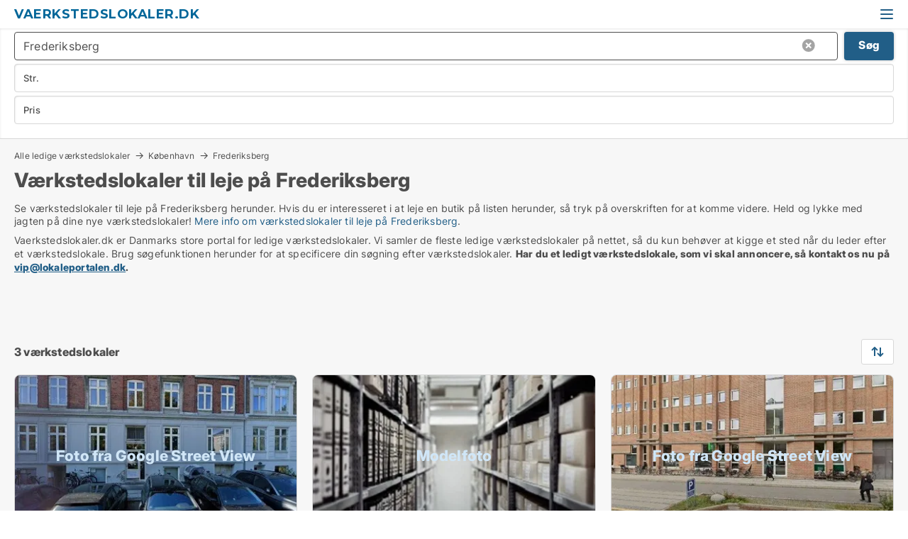

--- FILE ---
content_type: text/html; charset=utf-8
request_url: https://www.vaerkstedslokaler.dk/frederiksberg
body_size: 9340
content:
<!doctype html>
<html lang="da" prefix="og:http://ogp.me/ns#">
<head>
    
<meta charset="UTF-8" />

    <title>Værkstedslokale til leje på Frederiksberg - 3 værkstedslokaler li...</title>
        <meta name="description" content="Se værkstedslokaler til leje på Frederiksberg herunder. Hvis du er interesseret i at leje et værkstedslokale på listen herunder, så tryk på overskriften for at komme videre. Held og lykke me..." />
        <meta property="fb:app_id" content="271960529906423" />
        <meta property="og:type" content="website" />
        <meta property="og:image" content="https://www.vaerkstedslokaler.dk/media/2zohm2et/microsoftteams-image.png" />
        <meta property="og:image:secure_url" content="https://www.vaerkstedslokaler.dk/media/2zohm2et/microsoftteams-image.png" />
        <meta property="og:image:alt" content="https://www.vaerkstedslokaler.dk/media/2zohm2et/microsoftteams-image.png" />
        <meta property="og:image:width" content="640" />
        <meta property="og:image:height" content="480" />
        <meta property="og:url" content="https://www.vaerkstedslokaler.dk/frederiksberg" />
        <meta property="og:title" content="Værkstedslokale til leje på Frederiksberg - 3 værkstedslokaler li..." />
        <meta property="og:description" content="Se værkstedslokaler til leje på Frederiksberg herunder. Hvis du er interesseret i at leje et værkstedslokale på listen herunder, så tryk på overskriften for at komme videre. Held og lykke me..." />


<link rel="canonical" href="https://www.vaerkstedslokaler.dk/frederiksberg" />

    <meta name="viewport" content="width=device-width, initial-scale=1, maximum-scale=1" />
    <link rel="shortcut icon" href="/images/favicons/favicon-l.svg" type="image/svg+xml" />



</head>
<body class="external-company new-popup-layout">

    <link rel="stylesheet" type="text/css" href="/css/Fonts.css?v=l5amzXL23WsuXcoOJpQ2lKe_ukE" />

    <link rel="stylesheet" href="https://fonts.googleapis.com/css2?family=Montserrat:ital,wght@0,100..900;1,100..900&display=swap" />

<link rel="stylesheet" href="/bundles/css/styles.css?v=2Bo9syBG2kzO72-Rz5hS8mtAlWA" />
<link rel="stylesheet" href="/bundles/css/ie.css?v=TLRTOdtSnMPQVBhB7mQq3Y4XD04" />

    <link rel="stylesheet" type="text/css" href="/css/Print.css?v=bYdEREpUZoZiSfaoFUgZUwvL20s" media="print" />
    
    

    <style type="text/css">
        header section .logo > strong {
                font-family: Montserrat, sans-serif;
                    font-weight: bold;
                font-size: 30px;
                color: #006699;
        }

        @media only screen and (max-width: 1319px) {
            header section .logo > strong {
                    font-size: 18px;
            }
        }
    </style>
<header id="header">
    <section>
            <a class="logo" href="https://www.vaerkstedslokaler.dk">
<strong>Vaerkstedslokaler.dk</strong>            </a>
            <div class="post-logo show-desktop">
                <ul class="info" style="visibility:visible;"><li>  <span style="font-weight:bold;font-size:16px">Vi samler ledige værkstedslokaler i DK. Skriv til vip@lokaleportalen.dk, hvis dit værkstedslokale mangler</span></li></ul>
            </div>
            <div class="logo-btns">
                
                <a class="show-menu-button" onclick="ToggleMenu();"></a>
            </div>
        <div id="slide_nav" class="mobile-navi"></div>
    </section>
        <nav>
                <div  data-single-line="">
                    <aside>
<a class="regular" href="https://www.vaerkstedslokaler.dk/om-vaerkstedslokaler">Om os</a><a class="regular" href="https://www.vaerkstedslokaler.dk/kontakt">Kontakt os</a><a class="regular" href="https://www.vaerkstedslokaler.dk/vaerkstedslokale-soeges">Find lejer</a><a class="regular" href="https://www.lokaleportalen.dk/opret-annonce?campid=classb" rel="nofollow">Opret annonce</a><a class="regular" href="https://www.vaerkstedslokaler.dk/lokaler-paa-facebook">Værkstedslokaler på facebook</a>                        
                    </aside>
                    <aside>
                    </aside>
                </div>
        </nav>
    
</header>


    <main id="layout" class="">
        <div id="container">
            <div id="mainContent">
                
                <div class="content page-content" id="page_data">
                    
                    





<div class="search-results">
    <div class="top-section" data-extra-top-content="1">
<div class="breadcrumb head" id="simple_bread_crumb"><a href="/" onclick="ClearSearch()" oncontextmenu="ClearSearch()">Alle ledige værkstedslokaler</a><a href="/koebenhavn" class="Værkstedslokaler  i København" onclick="ClearSearch()" oncontextmenu="ClearSearch()">København</a><a href="/frederiksberg" class="Værkstedslokaler   på  Frederiksberg" onclick="ClearSearch()" oncontextmenu="ClearSearch()">Frederiksberg</a></div><script type="application/ld+json">
    {
      "@context": "https://schema.org",
      "@type": "BreadcrumbList",
      "itemListElement": [{
        "@type": "ListItem",
        "position": 1,
        "name": "Alle ledige værkstedslokaler",
        "item": "https://www.vaerkstedslokaler.dk/"
      },{
        "@type": "ListItem",
        "position": 2,
        "name": "København",
        "item": "https://www.vaerkstedslokaler.dk/koebenhavn"
      },{
        "@type": "ListItem",
        "position": 3,
        "name": "Frederiksberg",
        "item": "https://www.vaerkstedslokaler.dk/frederiksberg"
      }]
    }
    </script>        <h1 id="searchResultsHeadline">
            Værkstedslokaler til leje på Frederiksberg
        </h1>
        <div class="seo-content">
            Se værkstedslokaler til leje  på Frederiksberg herunder. Hvis du er interesseret i at leje en butik på listen herunder, så tryk på overskriften for at komme videre. Held og lykke med jagten på dine nye værkstedslokaler! <a href="#moreinfo" data-anchor="#moreinfo">Mere info om værkstedslokaler til leje på Frederiksberg</a>.
        </div>
            <div id="search_legend" class="search-legend">
                <div class="search-result-info">
                    <div class="show-desktop"><p>Vaerkstedslokaler.dk er Danmarks store portal for ledige værkstedslokaler. Vi samler de fleste ledige værkstedslokaler på nettet, så du kun behøver at kigge et sted når du leder efter et værkstedslokale. Brug søgefunktionen herunder for at specificere din søgning efter værkstedslokaler. <strong>Har du et ledigt værkstedslokale, som vi skal annoncere, så kontakt os nu på <a rel="noopener" tabindex="-1" href="mailto:vip@lokaleportalen.dk" target="_blank" class="fui-Link ___m14voj0 f3rmtva f1ern45e f1deefiw f1n71otn f1q5o8ev f1h8hb77 f1vxd6vx f1ewtqcl fyind8e f1k6fduh f1w7gpdv fk6fouc fjoy568 figsok6 f1hu3pq6 f11qmguv f19f4twv f1tyq0we f1g0x7ka fhxju0i f1qch9an f1cnd47f fqv5qza f1vmzxwi f1o700av f13mvf36 f9n3di6 f1ids18y fygtlnl f1deo86v f12x56k7 f1iescvh ftqa4ok f50u1b5 fs3pq8b f1hghxdh f1tymzes f1x7u7e9 f1cmlufx f10aw75t fsle3fq" aria-label="Link vip@lokaleportalen.dk">vip@lokaleportalen.dk</a>.</strong></p>
<p><strong><br /><br /></strong></p></div><div class="show-mobile"><p>Vaerkstedslokaler.dk er Danmarks store portal for ledige værkstedslokaler. Vi samler de fleste ledige værkstedslokaler på nettet, så du kun behøver at kigge et sted når du leder efter et værkstedslokale. Brug søgefunktionen herunder for at specificere din søgning efter værkstedslokaler. <strong>Har du et ledigt værkstedslokale, som vi skal annoncere, så kontakt os nu på <a rel="noopener" tabindex="-1" href="mailto:vip@lokaleportalen.dk" target="_blank" class="fui-Link ___m14voj0 f3rmtva f1ern45e f1deefiw f1n71otn f1q5o8ev f1h8hb77 f1vxd6vx f1ewtqcl fyind8e f1k6fduh f1w7gpdv fk6fouc fjoy568 figsok6 f1hu3pq6 f11qmguv f19f4twv f1tyq0we f1g0x7ka fhxju0i f1qch9an f1cnd47f fqv5qza f1vmzxwi f1o700av f13mvf36 f9n3di6 f1ids18y fygtlnl f1deo86v f12x56k7 f1iescvh ftqa4ok f50u1b5 fs3pq8b f1hghxdh f1tymzes f1x7u7e9 f1cmlufx f10aw75t fsle3fq" aria-label="Link vip@lokaleportalen.dk">vip@lokaleportalen.dk</a>.</strong></p>
<p><strong><br /><br /></strong></p></div> 
                </div>
            </div>



</div>




<div class="side-search-criteria" id="side_crit">
    <div class="wrap">
<form action="/Custom/LeftMenu/Process?cityName=frederiksberg&zipCode=&sourceType=search&isSearchResultPage=True&nodeId=21069&searchType=FindAds" data-ajax="true" method="POST" data-ajax-mode="after" data-ajax-update="#side_crit" data-ajax-failure="alert('An unexpected error occured. Please contact support@mail.lokaleportalen.dk');" id="side_crit_form" datavalalert="1">
            <div class="filter ">


                

                    <div class="item  primary">
        <label class="h3" for="side_crit_exp_locationtitle">Hvor søger du?</label>
                        <div class="box huge" data-criteria="LeftMenu_ZipCodes">
                            

<div data-behavior="ZipContainer" id="LeftMenu_ZipCodes" class="zip-control"
     data-duplicate-big-cities="false"
     data-max-items=""
     data-country=""
     data-max-items-message="Du kan højst vælge  postnumre. "
     data-no-cities-message="&amp;lt;span class=&amp;quot;show-desktop&amp;quot;&amp;gt;Vælg by/postnummer&amp;lt;/span&amp;gt;&amp;lt;span class=&amp;quot;show-mobile&amp;quot;&amp;gt;Område&amp;lt;/span&amp;gt;"
     data-several-cities-message="[amount] postnumre valgt"
     data-counting-label="true"
     data-allow-regions="true"
     data-country-changes-callback="false"
     data-hide-countries="true"
     data-search-countries="true"
     data-placeholder="Skriv by/område..."
     data-use-search-button="true"
     v-bind:class="{ 'has-values': selected.length > 0 }">
    <input type="text" style="display:none;" ref="value" name="LeftMenu_ZipCodes" value="2000" v-bind:value="valueString"
           data-val="false" data-val-required="" />
    <div class="zip-selector search-text-container">
                <a class="search-button" v-on:click="togglePopup()"></a>
            <input type="text" class="txt placeholder-green search-text-input" v-bind:value="filter" v-on:input="filter=$event.target.value" v-on:focus="onFocus()" v-on:blur="onBlur()" v-on:keydown.enter.prevent="onEnter"
                v-bind:placeholder="placeholder" autocomplete="off" />
            <a class="delete-all" v-show="isDeleteAllShown" v-on:click="removeAll()"></a>
                <a class="button search-text-button" v-on:click="search()">Søg</a>
        <div ref="popup" class="popup-container" v-show="visible" style="display:none;">
            <div ref="items" class="ZipCodeContainer custom-scroll">
                <template v-for="item in cities" v-bind:key="item.Id">
                    <span
                          v-bind:title="item.Name" 
                          v-bind:class="{ bold: item.IsRegion && item.ChildIds.length > 0}"
                          v-on:click="toggle(item)">
                        <div class="checkbox-wrapper">
                            <input type="checkbox" v-bind:value="item.Id" v-bind:checked="isItemSelected(item)" v-if="!item.IsRegion || allowRegions" />
                        </div>
                        <span>{{item.Name}}</span>
                    </span>
                    <fieldset v-if="regionMode && item.IsRegion && item.ChildIds.length > 0 && item.ShowChildItems">
                        <a v-on:click="selectVisible" v-show="isSelectAllInPopupVisible" class="link non-link red">Vælg alle herunder</a>
                        <a v-on:click="removeVisible" v-show="isDeleteAllInPopupVisible" class="link non-link red">Slet valgte</a>
                    </fieldset>
                </template>
            </div>
            <div class="btns" v-show="cities.length > 0">
                <a class="button small full-width" v-on:click="onOk()">OK</a>
            </div>
            <div class="tip" v-show="showPopupTip">Scroll ned for at se flere byer</div>
        </div>
    </div>
</div>
                        </div>
                    </div>


                    <div class="item secondary">
        <label class="h3" for="side_crit_exp_litsize.text">Hvilken størrelse søges?</label>
                        <span class="popup-opener" data-behavior="PopupOpener"><span class="show-desktop">Hvilken størrelse søges?</span><span class="show-mobile">Str.</span></span>
                        <div class="box" data-criteria="LeftMenu_Area" data-preffix="Størrelse">
                            

<div data-behavior="SpanBox" class="span-box slider"
       data-sp-decimal=","
       data-sp-thousand="."
       data-perc-deviation="0"
       data-disable-autofill=""
       data-disable-formatting="false" name="LeftMenu_Area">
        <div class="holder" data-slider data-max="5000" data-postfix="&lt;span&gt;m&lt;sup&gt;2&lt;/sup&gt;&lt;/span&gt;" data-step="10">
            <input ref="fieldTo" data-from type="text" name="LeftMenu_AreaFrom" v-bind:value="resultMin" />
            <input ref="fieldFrom" data-to type="text" name="LeftMenu_AreaTo" v-bind:value="resultMax" />

            <input type="range" min="0" max="5000" step="10" v-model="value1" />
            <input type="range" min="0" max="5000" step="10" v-model="value2" />
            <div class="line">
                <span v-bind:style="{ width: rangeWidth + '%', marginLeft: rangeOffset + '%' }"></span>
            </div>
            <div class="tips">
                <div>
                    <span ref="inputMin" contenteditable="true" v-html="inputMin" v-on:blur="onMinInput" v-on:focus="onMinFocus" v-on:keydown.enter="onKeypressEnter" :class="{ 'editable': true }"></span>
                    <span v-html="postfix"></span>
                </div>
                <div>
                    <span ref="inputMax" contenteditable="true" v-html="inputMax" v-on:blur="onMaxInput" v-on:focus="onMaxFocus" v-on:keydown.enter="onKeypressEnter" :class="{ 'editable': true }"></span>
                    <span v-html="postfix"></span>
                </div>
            </div>
        </div>
</div>
                        </div>
                    </div>


                        <div class="item secondary">
                            <span class="popup-opener" data-behavior="PopupOpener"><span class="show-desktop">Vælg pris</span><span class="show-mobile">Pris</span></span>
                            <div>
            <div class="box" id="crit_rent_price" data-criteria="LeftMenu_RentPrice" data-demands="1"
                 data-preffix="Pris" data-suffix="om måned">
                <strong>Leje per måned</strong>
                <div>
                    

<div data-behavior="SpanBox" class="span-box slider"
       data-sp-decimal=","
       data-sp-thousand="."
       data-perc-deviation="0"
       data-disable-autofill=""
       data-disable-formatting="false" name="LeftMenu_RentPrice">
        <div class="holder" data-slider data-max="1000000" data-postfix="&lt;span&gt;kr.&lt;/span&gt;" data-step="10000">
            <input ref="fieldTo" data-from type="text" name="LeftMenu_RentPriceFrom" v-bind:value="resultMin" />
            <input ref="fieldFrom" data-to type="text" name="LeftMenu_RentPriceTo" v-bind:value="resultMax" />

            <input type="range" min="0" max="1000000" step="10000" v-model="value1" />
            <input type="range" min="0" max="1000000" step="10000" v-model="value2" />
            <div class="line">
                <span v-bind:style="{ width: rangeWidth + '%', marginLeft: rangeOffset + '%' }"></span>
            </div>
            <div class="tips">
                <div>
                    <span ref="inputMin" contenteditable="true" v-html="inputMin" v-on:blur="onMinInput" v-on:focus="onMinFocus" v-on:keydown.enter="onKeypressEnter" :class="{ 'editable': true }"></span>
                    <span v-html="postfix"></span>
                </div>
                <div>
                    <span ref="inputMax" contenteditable="true" v-html="inputMax" v-on:blur="onMaxInput" v-on:focus="onMaxFocus" v-on:keydown.enter="onKeypressEnter" :class="{ 'editable': true }"></span>
                    <span v-html="postfix"></span>
                </div>
            </div>
        </div>
</div>
                </div>
            </div>
                <div class="box" id="crit_sqm_price" data-criteria="LeftMenu_SquareMetersPrice" data-demands="1"
                     data-preffix="Pris" data-suffix="om året">
                    <strong>Leje per m2 per år ex. drift</strong>
                    <div>
                        

<div data-behavior="SpanBox" class="span-box slider"
       data-sp-decimal=","
       data-sp-thousand="."
       data-perc-deviation="0"
       data-disable-autofill=""
       data-disable-formatting="false" name="LeftMenu_SquareMetersPrice">
        <div class="holder" data-slider data-max="5000" data-postfix="&lt;span&gt;kr.&lt;/span&gt;" data-step="10">
            <input ref="fieldTo" data-from type="text" name="LeftMenu_SquareMetersPriceFrom" v-bind:value="resultMin" />
            <input ref="fieldFrom" data-to type="text" name="LeftMenu_SquareMetersPriceTo" v-bind:value="resultMax" />

            <input type="range" min="0" max="5000" step="10" v-model="value1" />
            <input type="range" min="0" max="5000" step="10" v-model="value2" />
            <div class="line">
                <span v-bind:style="{ width: rangeWidth + '%', marginLeft: rangeOffset + '%' }"></span>
            </div>
            <div class="tips">
                <div>
                    <span ref="inputMin" contenteditable="true" v-html="inputMin" v-on:blur="onMinInput" v-on:focus="onMinFocus" v-on:keydown.enter="onKeypressEnter" :class="{ 'editable': true }"></span>
                    <span v-html="postfix"></span>
                </div>
                <div>
                    <span ref="inputMax" contenteditable="true" v-html="inputMax" v-on:blur="onMaxInput" v-on:focus="onMaxFocus" v-on:keydown.enter="onKeypressEnter" :class="{ 'editable': true }"></span>
                    <span v-html="postfix"></span>
                </div>
            </div>
        </div>
</div>
                    </div>
                </div>
            <div class="box" id="crit_buy_price" data-criteria="LeftMenu_SalePrice" data-demands="2,9"
                 data-preffix="Pris">
                <strong>Salgspris</strong>
                <div>
                    

<div data-behavior="SpanBox" class="span-box slider"
       data-sp-decimal=","
       data-sp-thousand="."
       data-perc-deviation="0"
       data-disable-autofill=""
       data-disable-formatting="false" name="LeftMenu_SalePrice">
        <div class="holder" data-slider data-max="100000000" data-postfix="&lt;span&gt;kr.&lt;/span&gt;" data-step="1000000">
            <input ref="fieldTo" data-from type="text" name="LeftMenu_SalePriceFrom" v-bind:value="resultMin" />
            <input ref="fieldFrom" data-to type="text" name="LeftMenu_SalePriceTo" v-bind:value="resultMax" />

            <input type="range" min="0" max="100000000" step="1000000" v-model="value1" />
            <input type="range" min="0" max="100000000" step="1000000" v-model="value2" />
            <div class="line">
                <span v-bind:style="{ width: rangeWidth + '%', marginLeft: rangeOffset + '%' }"></span>
            </div>
            <div class="tips">
                <div>
                    <span ref="inputMin" contenteditable="true" v-html="inputMin" v-on:blur="onMinInput" v-on:focus="onMinFocus" v-on:keydown.enter="onKeypressEnter" :class="{ 'editable': true }"></span>
                    <span v-html="postfix"></span>
                </div>
                <div>
                    <span ref="inputMax" contenteditable="true" v-html="inputMax" v-on:blur="onMaxInput" v-on:focus="onMaxFocus" v-on:keydown.enter="onKeypressEnter" :class="{ 'editable': true }"></span>
                    <span v-html="postfix"></span>
                </div>
            </div>
        </div>
</div>
                </div>
            </div>
                            </div>
                        </div>





            </div>
            <input id="btnCriteriaUpdated" type="submit" style="display:none;" name="CriteriaUpdated" />
            <input id="btnMoreLocations" type="submit" style="display:none;" name="MoreLocations" />
                <div class="static-filter-buttons show-criteria">
                    <a class="button medium" href="javascript:LeftMenu_ShowSecondaryCriteria()"><span class="text-show">Detaljeret søgning</span><span class="text-hide">Søg</span></a>


    <div class="sorting-box" data-sorting-control style="visibility:hidden;" v-bind:style="{ visibility: initialized ? 'visible' : 'hidden' }" data-init-value="default_asc">
        <label v-show="isDefault" style="display: none;">Sorter søgeresultat</label>
        <span v-show="!isDefault" style="display: none;">Sortér efter</span>
        <label v-show="!isDefault" style="display: none;">{{label}}</label>
        <select ref="select" data-field="srt_field" data-dir="srt_dir" v-model="selected">
                <option value="default_asc">Standard</option>
                <option value="size_asc">Størrelse (mindste først)</option>
                <option value="size_desc">Størrelse (største først)</option>
                <option value="price_asc">Pris (laveste først)</option>
                <option value="price_desc">Pris (højeste først)</option>
        </select>
    </div>
                </div>
</form>

    </div>
</div>

    <div class="wrap">
        


<style type="text/css">
    .image-watermark.--missing > span {
    font-weight: bold !important;
color:rgba(208, 230, 247,1) !important;
}
@media only screen and (max-width: 999px) {
    .image-watermark.--missing > span {
        font-weight: bold !important;
color:rgba(208, 230, 247,1) !important;
    }
}
    .image-watermark.--street > span {
    font-weight: bold !important;
color:rgba(208, 230, 247,1) !important;
}
@media only screen and (max-width: 999px) {
    .image-watermark.--street > span {
        font-weight: bold !important;
color:rgba(208, 230, 247,1) !important;
    }
}
</style>


    <script>
        var AdsList_CustomRoutes = {
        listMode: 'Search',
        tableHeader: '',
        isMapRendered: false,
        isMapShown: false,
        pageIndex: null
        }
    </script>
        <div id="ads_list" class="ads-list-wrapper regular-list grid">




                    <div class="search-results-controls " id="adsListSearchResultControl">

<span class="total-label">3 værkstedslokaler</span>                    <div class="right-container">
                        

    <div class="sorting-box" data-sorting-control style="visibility:hidden;" v-bind:style="{ visibility: initialized ? 'visible' : 'hidden' }" data-init-value="default_asc">
        <label v-show="isDefault" style="display: none;">Sorter søgeresultat</label>
        <span v-show="!isDefault" style="display: none;">Sortér efter</span>
        <label v-show="!isDefault" style="display: none;">{{label}}</label>
        <select ref="select" data-field="srt_field" data-dir="srt_dir" v-model="selected">
                <option value="default_asc">Standard</option>
                <option value="size_asc">Størrelse (mindste først)</option>
                <option value="size_desc">Størrelse (største først)</option>
                <option value="price_asc">Pris (laveste først)</option>
                <option value="price_desc">Pris (højeste først)</option>
        </select>
    </div>
                    </div>
                </div>

            
            
            <div id="scroll_target"></div>
                <ul class="table-ads col-3">

                        <li class="">
                            <div  onclick="Redirect('/lagerlokaler/frederiksberg-c/297663', false)">
                                    <h4 class="line-clamp line-2">
                                        <a href="/lagerlokaler/frederiksberg-c/297663" target="_self" title="Ca. 40 m2 lager til leje på 1861 Frederiksberg C">Ca. 40 m2 lager til leje på 1861 Frederiksberg C</a>
                                    </h4>

                                    <div class="image">
                                            <a onclick="Redirect(&#x27;/lagerlokaler/frederiksberg-c/297663&#x27;, false)" data-no-propagation>
        <div class="main-img">
            <img src="/LPStreetView/Cache/297663_411.webp?t=638901796886850114" alt="Lagerlokaler til leje i Frederiksberg C - Foto fra Google Street View" title="Lagerlokaler til leje i Frederiksberg C - Foto fra Google Street View" loading="lazy" />
<div class="image-watermark --street"><span data-nosnippet="true">Foto fra Google Street View</span></div>            
        </div>
                                            </a>

                                    </div>




<div class="wrap">




                                    <div class="text-data" >
                                            <a href="/lagerlokaler/frederiksberg-c/297663" data-no-propagation target="_self" title="Lager til leje på 1861 Frederiksberg C">Lager til leje på 1861 Frederiksberg C</a>
                                    </div>

                                        <div class="bottom"> 
                                            <div class="list-facts">
                                                <ul>
                                                        <li>
                                                            <label>Leje:</label>
        <span>Ca. 4.000 kr. per måned
</span>
                                                        </li>
                                                        <li>
                                                            <label>Leje per m2:</label>
        <span>Ca. 1.000 kr/m2/år
</span>
                                                        </li>
                                                </ul>
                                            </div>
                                        </div>

</div>                            </div>
                        </li>                    
                        <li class="">
                            <div  onclick="Redirect('/lagerlokaler/frederiksberg/294663', false)">
                                    <h4 class="line-clamp line-2">
                                        <a href="/lagerlokaler/frederiksberg/294663" target="_self" title="Ca. 130 m2 lager til leje på 2000 Frederiksberg">Ca. 130 m2 lager til leje på 2000 Frederiksberg</a>
                                    </h4>

                                    <div class="image">
                                            <a onclick="Redirect(&#x27;/lagerlokaler/frederiksberg/294663&#x27;, false)" data-no-propagation>
        <div class="main-img">
            <img src="/StaticFiles/media/313111/Cache/lager1_411.webp" alt="Lagerlokaler til leje i Frederiksberg - Dette lokale har intet billede" title="Lagerlokaler til leje i Frederiksberg - Dette lokale har intet billede" loading="lazy" />
<div class="image-watermark --missing"><span data-nosnippet="true">Modelfoto</span></div>            
        </div>
                                            </a>

                                    </div>




<div class="wrap">




                                    <div class="text-data" >
                                            <a href="/lagerlokaler/frederiksberg/294663" data-no-propagation target="_self" title="Lager til leje på 2000 Frederiksberg">Lager til leje på 2000 Frederiksberg</a>
                                    </div>

                                        <div class="bottom"> 
                                            <div class="list-facts">
                                                <ul>
                                                        <li>
                                                            <label>Leje:</label>
        <span>Ca. 8.000 kr. per måned
</span>
                                                        </li>
                                                        <li>
                                                            <label>Leje per m2:</label>
        <span>Ca. 1.000 kr/m2/år
</span>
                                                        </li>
                                                </ul>
                                            </div>
                                        </div>

</div>                            </div>
                        </li>                    
                        <li class="">
                            <div  onclick="Redirect('/lagerlokaler/frederiksberg/312536', false)">
                                    <h4 class="line-clamp line-2">
                                        <a href="/lagerlokaler/frederiksberg/312536" target="_self" title="Ca. 20 m2 lager til leje på 2000 Frederiksberg">Ca. 20 m2 lager til leje på 2000 Frederiksberg</a>
                                    </h4>

                                    <div class="image">
                                            <a onclick="Redirect(&#x27;/lagerlokaler/frederiksberg/312536&#x27;, false)" data-no-propagation>
        <div class="main-img">
            <img src="/LPStreetView/Cache/312536_411.webp?t=639053072207236849" alt="Lagerlokaler til leje i Frederiksberg - Foto fra Google Street View" title="Lagerlokaler til leje i Frederiksberg - Foto fra Google Street View" loading="lazy" />
<div class="image-watermark --street"><span data-nosnippet="true">Foto fra Google Street View</span></div>            
        </div>
                                            </a>

                                    </div>




<div class="wrap">




                                    <div class="text-data" >
                                            <a href="/lagerlokaler/frederiksberg/312536" data-no-propagation target="_self" title="Lager til leje på 2000 Frederiksberg">Lager til leje på 2000 Frederiksberg</a>
                                    </div>

                                        <div class="bottom"> 
                                            <div class="list-facts">
                                                <ul>
                                                </ul>
                                            </div>
                                        </div>

</div>                            </div>
                        </li>                    
                </ul>
            <div class="paging-space">
            </div>


            
            
            
        </div>


    </div>
</div>

                            <div id="faqItem" data-page-faq-content="1" class="bottom-faq collapsible-blocks  hidden">
                                
                            </div>

<section data-ads-statistics class="data-ads-statistics">
<h2 class="title">Statistik over udviklingen i ledige værkstedslokaler på Frederiksberg over den sidste måned</h2><p class="description"> Herunder ser du udviklingen i udbuddet af ledige værkstedslokaler i Frederiksberg over den sidste måned. I den første kolonne ser du datoen. I den anden kolonne ser du det samlede antal ledige værkstedslokaler  i Frederiksberg på datoen. I den tredje kolonne ser du antallet af nye værkstedslokaler i Frederiksberg der er udbudt på datoen. I den fjerde kolonne ser du antallet af værkstedslokaler  i Frederiksberg der er udlejet eller solgt på datoen.  Se også samlet <a href="https://www.lokaleportalen.dk/ejendoms-statistik/lokaler-udvikling/vaerkstedslokaler/frederiksberg" rel="nofollow">statistik over alle udbudte værkstedslokaler  i Frederiksberg over tid</a>, samlet <a href="https://www.lokaleportalen.dk/ejendoms-statistik/nye-lokaler-udvikling/vaerkstedslokaler/frederiksberg" rel="nofollow">statistik over nye værkstedslokaler  i Frederiksberg over tid</a>, samlet <a href="https://www.lokaleportalen.dk/ejendoms-statistik/udlejede-lokaler-udvikling/vaerkstedslokaler/frederiksberg" rel="nofollow">statistik over udlejede værkstedslokaler  i Frederiksberg over tid</a>, samlet <a href="https://www.lokaleportalen.dk/ejendoms-statistik/ejendomme-udvikling/vaerkstedslokaler/frederiksberg" rel="nofollow">statistik over alle udbudte produktionsejendomme til salg i Frederiksberg over tid</a>, samlet <a href="https://www.lokaleportalen.dk/ejendoms-statistik/nye-ejendomme-udvikling/vaerkstedslokaler/frederiksberg" rel="nofollow">statistik over nye værkstedslokaler til salg i Frederiksberg over tid</a>, samlet <a href="https://www.lokaleportalen.dk/ejendoms-statistik/solgte-ejendomme-udvikling/vaerkstedslokaler/frederiksberg" rel="nofollow">statistik over solgte produktionsejendomme i Frederiksberg over tid</a>.<br><br></p>        <div id="data_holder" class="holder">
            <table class="statistics-data-table">
                <tr>
                    <th>Dato</th>
                    <th>Alle udbudte værkstedslokaler</th>
                        <th>Nye udbudte værkstedslokaler</th>
                        <th>Udlejede og solgte værkstedslokaler</th>
                </tr>


                    <tr >
                        <td>30. januar 2026</td>
                        <td>2</td>
                            <td>1</td>
                            <td>0</td>
                    </tr>
                    <tr >
                        <td>28. januar 2026</td>
                        <td>1</td>
                            <td>0</td>
                            <td>0</td>
                    </tr>
                    <tr >
                        <td>27. januar 2026</td>
                        <td>1</td>
                            <td>0</td>
                            <td>0</td>
                    </tr>
                    <tr class="blured">
                        <td>26. januar 2026</td>
                        <td>1</td>
                            <td>0</td>
                            <td>0</td>
                    </tr>
                    <tr  class="expand sr-only">
                        <td>25. januar 2026</td>
                        <td>1</td>
                            <td>0</td>
                            <td>0</td>
                    </tr>
                    <tr  class="expand sr-only">
                        <td>24. januar 2026</td>
                        <td>1</td>
                            <td>0</td>
                            <td>0</td>
                    </tr>
                    <tr  class="expand sr-only">
                        <td>23. januar 2026</td>
                        <td>1</td>
                            <td>0</td>
                            <td>0</td>
                    </tr>
                    <tr  class="expand sr-only">
                        <td>22. januar 2026</td>
                        <td>1</td>
                            <td>0</td>
                            <td>0</td>
                    </tr>
                    <tr  class="expand sr-only">
                        <td>21. januar 2026</td>
                        <td>1</td>
                            <td>0</td>
                            <td>0</td>
                    </tr>
                    <tr  class="expand sr-only">
                        <td>20. januar 2026</td>
                        <td>1</td>
                            <td>0</td>
                            <td>0</td>
                    </tr>
                    <tr  class="expand sr-only">
                        <td>19. januar 2026</td>
                        <td>1</td>
                            <td>0</td>
                            <td>0</td>
                    </tr>
                    <tr  class="expand sr-only">
                        <td>18. januar 2026</td>
                        <td>1</td>
                            <td>0</td>
                            <td>0</td>
                    </tr>
                    <tr  class="expand sr-only">
                        <td>17. januar 2026</td>
                        <td>1</td>
                            <td>0</td>
                            <td>0</td>
                    </tr>
                    <tr  class="expand sr-only">
                        <td>16. januar 2026</td>
                        <td>1</td>
                            <td>0</td>
                            <td>0</td>
                    </tr>
                    <tr  class="expand sr-only">
                        <td>15. januar 2026</td>
                        <td>1</td>
                            <td>0</td>
                            <td>0</td>
                    </tr>
                    <tr  class="expand sr-only">
                        <td>14. januar 2026</td>
                        <td>1</td>
                            <td>0</td>
                            <td>0</td>
                    </tr>
                    <tr  class="expand sr-only">
                        <td>13. januar 2026</td>
                        <td>1</td>
                            <td>0</td>
                            <td>0</td>
                    </tr>
                    <tr  class="expand sr-only">
                        <td>12. januar 2026</td>
                        <td>1</td>
                            <td>0</td>
                            <td>0</td>
                    </tr>
                    <tr  class="expand sr-only">
                        <td>11. januar 2026</td>
                        <td>1</td>
                            <td>0</td>
                            <td>0</td>
                    </tr>
                    <tr  class="expand sr-only">
                        <td>10. januar 2026</td>
                        <td>1</td>
                            <td>0</td>
                            <td>0</td>
                    </tr>
                    <tr  class="expand sr-only">
                        <td>9. januar 2026</td>
                        <td>1</td>
                            <td>0</td>
                            <td>0</td>
                    </tr>
                    <tr  class="expand sr-only">
                        <td>8. januar 2026</td>
                        <td>1</td>
                            <td>0</td>
                            <td>0</td>
                    </tr>
                    <tr  class="expand sr-only">
                        <td>7. januar 2026</td>
                        <td>1</td>
                            <td>0</td>
                            <td>0</td>
                    </tr>
                    <tr  class="expand sr-only">
                        <td>6. januar 2026</td>
                        <td>1</td>
                            <td>0</td>
                            <td>0</td>
                    </tr>
                    <tr  class="expand sr-only">
                        <td>5. januar 2026</td>
                        <td>1</td>
                            <td>0</td>
                            <td>0</td>
                    </tr>
                    <tr  class="expand sr-only">
                        <td>4. januar 2026</td>
                        <td>1</td>
                            <td>0</td>
                            <td>0</td>
                    </tr>
                    <tr  class="expand sr-only">
                        <td>3. januar 2026</td>
                        <td>1</td>
                            <td>0</td>
                            <td>0</td>
                    </tr>
                    <tr  class="expand sr-only">
                        <td>2. januar 2026</td>
                        <td>1</td>
                            <td>0</td>
                            <td>0</td>
                    </tr>
                    <tr  class="expand sr-only">
                        <td>1. januar 2026</td>
                        <td>1</td>
                            <td>0</td>
                            <td>0</td>
                    </tr>
                    <tr  class="expand sr-only">
                        <td>31. december 2025</td>
                        <td>1</td>
                            <td>0</td>
                            <td>0</td>
                    </tr>
            </table>
        </div>
            <div class="expand-rows">
                <a id="expandRows" href="" class="button big">Fold ud</a>
            </div>
</section>




<section data-ads-detailed-statistics class="data-ads-statistics">
    <h2 class="title">Statistik over udbuddet af ledige værkstedslokaler på Frederiksberg </h2>
    <p class="description"> I nedenstående tabel ser du en række data om udbuddet af ledige værkstedslokaler i Frederiksberg over den sidste måned. Se også samlet <a rel="nofollow" href="https://www.lokaleportalen.dk/ejendoms-statistik/lokaler-udvikling/vaerkstedslokaler/frederiksberg">statistik over alle udbudte værkstedslokaler  i Frederiksberg over tid</a>, samlet <a rel="nofollow" href="https://www.lokaleportalen.dk/ejendoms-statistik/nye-lokaler-udvikling/vaerkstedslokaler/frederiksberg">statistik over nye værkstedslokaler  i Frederiksberg over tid</a>, samlet <a rel="nofollow" href="https://www.lokaleportalen.dk/ejendoms-statistik/udlejede-lokaler-udvikling/vaerkstedslokaler/frederiksberg">statistik over udlejede værkstedslokaler  i Frederiksberg over tid</a>, samlet <a rel="nofollow" href="https://www.lokaleportalen.dk/ejendoms-statistik/ejendomme-udvikling/vaerkstedslokaler/frederiksberg">statistik over alle udbudte produktionsejendomme til salg i Frederiksberg over tid</a>, samlet <a rel="nofollow" href="https://www.lokaleportalen.dk/ejendoms-statistik/nye-ejendomme-udvikling/vaerkstedslokaler/frederiksberg">statistik over nye værkstedslokaler til salg i Frederiksberg over tid</a>, samlet <a rel="nofollow" href="https://www.lokaleportalen.dk/ejendoms-statistik/solgte-ejendomme-udvikling/vaerkstedslokaler/frederiksberg">statistik over solgte produktionsejendomme i Frederiksberg over tid</a>.<br><br></p>

    <div class="overflow-scroll custom-scroll holder" data-behavior="DragScroll">
        <table class="statistics-data-table">
            <tr>
                <th></th>
                    <th>Værkstedslokaler</th>
            </tr>

        <tr>
            <td>Antal ledige lokaler</td>
                <td>3</td>
        </tr>
        <tr>
            <td>Antal nye lokaler siden i går</td>
                <td>1</td>
        </tr>
        <tr>
            <td>Antal udlejede og solgte lokaler siden i går</td>
                <td>0</td>
        </tr>
        <tr>
            <td>Ledige m2 i alt</td>
                <td>188</td>
        </tr>
        <tr>
            <td>Gennemsnitlig pris per m2 per år uden drift</td>
                <td>975</td>
        </tr>
        <tr>
            <td>Højeste m2-pris</td>
                <td>1.200</td>
        </tr>
        <tr>
            <td>Laveste m2-pris</td>
                <td>750</td>
        </tr>
        </table>
    </div>
</section>


                        <div data-extra-custom-page-content="1">
                            
                        </div>
<div class="bottom-seo" id="moreinfo">
        <div class="anchor-tabs overflow-scroll hidden-scroll" data-behavior="DragScroll">
            <ul data-behavior="AnchorTabs">
                    <li data-target="find_et_vaerkstedslokale_til_leje_paa_frederiksberg">
                        <a href="#find_et_vaerkstedslokale_til_leje_paa_frederiksberg">
                            Find et værkstedslokale til leje på Frederiksberg
                        </a>                        
                    </li>
                    <li data-target="faa_overblik_over_ledige_vaerkstedslokaler_paa_frederiksberg">
                        <a href="#faa_overblik_over_ledige_vaerkstedslokaler_paa_frederiksberg">
                            Få overblik over ledige værkstedslokaler på Frederiksberg
                        </a>                        
                    </li>
            </ul>
        </div>
    <div class="text-content">
        
        <div class="bottom"><h2 id="find_et_vaerkstedslokale_til_leje_paa_frederiksberg" data-anchor><strong>Find et værkstedslokale til leje på Frederiksberg</strong></h2><div><p>Når du søger efter et værkstedslokale til leje på Frederiksberg, er det vigtigt at du danner dig et overblik over hele markedet for ledige værkstedslokale. Vi giver dig dette samlede overblik over de fleste værkstedslokaler til leje på markedet, og gør det let for dig at finde et værkstedslokale til leje på Frederiksberg, der passer til dine ønsker og behov ifht. størrelse, pris, indretning, beliggenhed mv.</p><p>Hvis du har brug for hjælp i din søgning, så kontakt os via <a href="https://www.vaerkstedslokaler.dk/kontakt">denne side</a>.</p></div><h2 id="faa_overblik_over_ledige_vaerkstedslokaler_paa_frederiksberg" data-anchor>Få overblik over ledige værkstedslokaler på Frederiksberg</h2><div><p>Når du leder efter nye værkstedslokaler på Frederiksberg er det vigtigt at du danner dig et overblik over hele markedet for ledige værkstedslokaler. Vi giver dig dette samlede overblik, og gør det let for dig at finde et værkstedslokale, der passer til dine ønsker og behov ifht. størrelse, pris, indretning, beliggenhed mv. Vælg dine kriterier i søgefunktionen herover for at finde værkstedslokaler til leje på Frederiksberg, som passer til dig.</p></p></div></div>
    </div>

</div>                </div>
            </div>
        </div>
    </main>
    
<footer id="footer">

        <div class="gray-box borderless">
                <div>
                    <h6>Vaerkstedslokaler.dk</h6><div>c/o Lokaleportalen.dk<br>Mynstersvej 3, Frederiksberg<br><a href="mailto:support@lokaleportalen.dk">support@lokaleportalen.dk</a><br>CVR: 29605610</div>
                </div>
                <div>
                    <h6>Om Vaerkstedslokaler.dk</h6><a class="link regular" href="https://www.vaerkstedslokaler.dk/om-vaerkstedslokaler">Om Vaerkstedslokaler.dk</a><br/><a class="link regular" href="https://www.vaerkstedslokaler.dk/kontakt">Kontakt os</a>
                </div>
                <div>
                    <h6>Populære søgninger</h6><a class="link regular" href="https://www.vaerkstedslokaler.dk/koebenhavn">Værkstedslokaler København</a><br/><a class="link regular" href="https://www.vaerkstedslokaler.dk/aarhus">Værkstedslokaler Aarhus</a><br/><a class="link regular" href="https://www.vaerkstedslokaler.dk/odense">Værkstedslokaler Odense</a><br/><a class="link regular" href="https://www.vaerkstedslokaler.dk/aalborg">Værkstedslokaler Aalborg</a><br/><a class="link regular" href="https://www.vaerkstedslokaler.dk/esbjerg">Værkstedslokaler Esbjerg</a>
                </div>
                <div>
                    <h6>Populære søgninger</h6><a class="link regular" href="https://www.vaerkstedslokaler.dk/randers-c">Værkstedslokaler Randers</a><br/><a class="link regular" href="https://www.vaerkstedslokaler.dk/kolding">Værkstedslokaler Kolding</a><br/><a class="link regular" href="https://www.vaerkstedslokaler.dk/horsens">Værkstedslokaler Horsens</a><br/><a class="link regular" href="https://www.vaerkstedslokaler.dk/vejle">Værkstedslokaler Vejle</a><br/><a class="link regular" href="https://www.vaerkstedslokaler.dk/roskilde">Værkstedslokaler Roskilde</a>
                </div>
                <div>
                    <h6>Populære søgninger</h6><a class="link regular" href="https://www.vaerkstedslokaler.dk/herning">Værkstedslokaler Herning</a><br/><a class="link regular" href="https://www.vaerkstedslokaler.dk/silkeborg">Værkstedslokaler Silkeborg</a><br/><a class="link regular" href="https://www.vaerkstedslokaler.dk/hoersholm">Værkstedslokaler Hørsholm</a><br/><a class="link regular" href="https://www.vaerkstedslokaler.dk/helsingoer">Værkstedslokaler Helsingør</a><br/><a class="link regular" href="https://www.vaerkstedslokaler.dk/naestved">Værkstedslokaler Næstved</a>
                </div>
                <div>
                    <h6>Populære søgninger</h6><a class="link regular" href="https://www.vaerkstedslokaler.dk/viborg">Værkstedslokaler Viborg</a><br/><a class="link regular" href="https://www.vaerkstedslokaler.dk/fredericia">Værkstedslokaler Fredericia</a><br/><a class="link regular" href="https://www.vaerkstedslokaler.dk/koege">Værkstedslokaler Køge</a><br/><a class="link regular" href="https://www.vaerkstedslokaler.dk/holstebro">Værkstedslokaler Holstebro</a><br/><a class="link regular" href="https://www.vaerkstedslokaler.dk/taastrup">Værkstedslokaler Taastrup</a>
                </div>
                <div>
                    <h6>Populære søgninger</h6><a class="link regular" href="https://www.vaerkstedslokaler.dk/slagelse">Værkstedslokaler Slagelse</a><br/><a class="link regular" href="https://www.vaerkstedslokaler.dk/hilleroed">Værkstedslokaler Hillerød</a><br/><a class="link regular" href="https://www.vaerkstedslokaler.dk/holbaek">Værkstedslokaler Holbæk</a><br/><a class="link regular" href="https://www.vaerkstedslokaler.dk/soenderborg">Værkstedslokaler Sønderborg</a><br/><a class="link regular" href="https://www.vaerkstedslokaler.dk/svendborg">Værkstedslokaler Svendborg</a>
                </div>
        </div>
</footer>


    

    

    <div id="page_scripts" class="page-scripts">
        

<script>
    var PageData = {
        Portal: 'Commercial',
        Country: 'Denmark',
        IsMobileDevice: false,
        CurrentNodeQueryString: 'nodeId=21069',
        QueryString: '&cityName=frederiksberg&zipCode=&sourceType=search&isSearchResultPage=True&nodeId=21069&showSortingOptionsOnMobile=False',
        LoggedIn: false,
        CookiesAccepted: false,
        UserId: 0,
        ConfirmButton: 'OK',
        CancelButton: 'Fortryd',
        ClosePopupLink: 'Luk popup ved at trykke her',
        Language: '',
        BlockFrequencyPopup: false
    }
</script>


<script src="/bundles/jquery.js?v=7FzKbmXPHiM64thlGWAlvcRtLq0"></script>
<script src="/bundles/jqueryMVC.js?v=ya0c6wLBJBb6va1bhfNW4_aBO8s"></script>
<script src="/bundles/vue.js?v=i_JO_ZlBpzqs_YAeoNjkY4XzlS4"></script>
<script src="/bundles/Global.js?v=i-PfLyEVGbbRLVIWSt55NdIrUxc"></script>
<script src="/bundles/LPSite.js?v=zwttm6HrVNSOSB4eRqccrV5viJo"></script>
<script src="/bundles/Controls.js?v=hI4z3R05JQ7ZJRGH5BHcZZkt-AI"></script>

    <script>
        var PreAuthPopup_BlinkingTitle = 'Afventer svar';
    </script>
    <script src="/bundles/PreAuthPopup.js?v=9ScY072dfV3T2HLfnJ6HTFGqNAM"></script>


    <script src="/bundles/SearchResult.js?v=ym_Q4-srXQy7Sb9JWpUBCtS02Zg"></script>
    <script src="/bundles/AdsList.js?v=t26y7dobkUmDHotovDk1ji1tGn8"></script>
    <script src="/bundles/SharePopup.js?v=ZNtTp84uPSj1bO8O9J5Kfz0dHx4"></script>
    <script src="/bundles/ScrollableList.js?v=yzLc9kIA2fcaZU6nmDIxumN51k4"></script>
    <script src="/bundles/AdsSortingOptions.js?v=LUbd1jUUbtp2bwZnEXgv43_vUsU"></script>
    <script src="/bundles/carousel.js?v=KdV-G_KBDO-GMVhdKaEj9S6BIOQ"></script>
    <script src="/bundles/SuggestedPlaylistsCarousel.js?v=w2m90v8W8LKniUbH1laT5rNbN0U"></script>
    <script src="/bundles/LeftMenu.js?v=7bPL21GCFKVYz5hMjdwXtUHEAuk"></script>
    <script src="/bundles/PopupOpener.js?v=TqipvsBZWSdmfSr7t0HFKvpUr-s"></script>
    <script src="/bundles/InfoLabelPresentation.js?v=dIKvyI_CRj36N4n5RSYpAmFJpWk"></script>
    <script src="/bundles/HeadSection.js?v=RhKWE6PcmHeXSpTP0P_pHucbJEw"></script>
    <script src="/bundles/PageFaqContent.js?v=fEkNMbaIGWSCMdlwPmaVO5kdxJ4"></script>
    <script src="/bundles/SearchResultAdsStatistics.js?v=vUlPrQ-iR-xBJMO_JRl-rGO3oKc"></script>
    <script src="/bundles/AnchorTabs.js?v=1-0mDiz-eMfJUBPYS3jcvqIqj0o"></script>

<script>$(function(){ $('#result_count').html(' (3)'); });</script><script>StartupFuncs.push('SortingControl_Init');</script><script>StartupFuncs.push('SuggestedPlaylistsCarousel_Init');</script><script>StartupFuncs.push('LeftMenu_Init');</script><script>var LeftMenuData = { ExpCookieName: 'srcfexpblcks', ExpShowAllLinkText: 'Vis alle' };</script><script>LeftMenu_PushInitCriteria({ area_from:'',area_to:'',min_rent:'',max_rent:'',min_sale:'',max_sale:'',min_sqmp:'',max_sqmp:'',exptd_slr:'',exprc_len_min:'',exprc_len_max:'',educ_len_min:'',educ_len_max:'',hr_only:'',hr_excl:'',ctgrs:'' });</script><script>StartupFuncs.push('InfoLabelPresentation_Init');</script><script>StartupFuncs.push('SearchResultAdsStatistics_Init');</script><script>var CampUserId = GetLocalStorage('CampUserId');</script><script>function ResetCampIdParams() {
                                                    if (CampUserId) $('form[action]').each(function(){ $(this).attr('action', $(this).attr('action').AddGetParam('campuserid', CampUserId)); });
                                                }</script><script>$(ResetCampIdParams);</script><script>$(document).ajaxComplete(ResetCampIdParams);</script>




        
    </div>
    
    


<script type="application/ld+json">
{
  "@context": "https://schema.org",
  "@type": "RealEstateListing",
  "about": "Værkstedslokaler   på  Frederiksberg",
  "contentLocation": "Frederiksberg",
  "description": "Se værkstedslokaler til leje på Frederiksberg herunder. Hvis du er interesseret i at leje et værkstedslokale på listen herunder, så tryk på overskriften for at komme videre. Held og lykke me...",
  "headline": "Værkstedslokaler til leje på Frederiksberg",
  "url": "https://www.vaerkstedslokaler.dk/frederiksberg"
}
</script>
    

    
<script defer src="https://static.cloudflareinsights.com/beacon.min.js/vcd15cbe7772f49c399c6a5babf22c1241717689176015" integrity="sha512-ZpsOmlRQV6y907TI0dKBHq9Md29nnaEIPlkf84rnaERnq6zvWvPUqr2ft8M1aS28oN72PdrCzSjY4U6VaAw1EQ==" data-cf-beacon='{"version":"2024.11.0","token":"933c88ffc1464c089167f0948df9e4cd","r":1,"server_timing":{"name":{"cfCacheStatus":true,"cfEdge":true,"cfExtPri":true,"cfL4":true,"cfOrigin":true,"cfSpeedBrain":true},"location_startswith":null}}' crossorigin="anonymous"></script>
</body>
</html>

